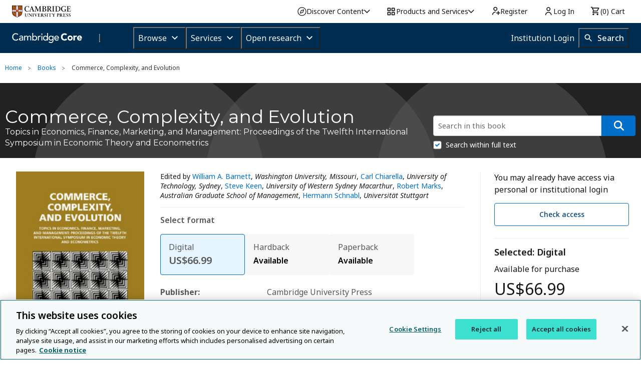

--- FILE ---
content_type: application/javascript; charset=UTF-8
request_url: https://www.cambridge.org/core/cambridge-core/public/js/books/book.js?v=v7.584.1
body_size: -220
content:
/* global AOP */

(function ($) {
  AOP = AOP || {};

  function tabToggleFn($el) {
    // Set tab index to 0 for active tab on page load
    $el
    .find('.tab-title.active > [role="tab"]')
    .attr({
      'tabindex' : '0',
      'aria-selected' : true
    });

    $el.on('keydown.fndtn.tab', '[data-tab]', AOP.toggleArrowKeysOnTabs);

    $el.on('click', '[role="tab"]', function(e) {
      AOP.toggleTabIndex($(e.target));
    });
  };

  $(document).on('ready', function() {
    tabToggleFn($(this));

    // Set primary button to blue
    $('.book-layout > .button-group')
      .find('.button:visible')
      .first()
      .removeClass('transparent')
      .addClass('blue');
  });

}(jQuery, AOP));


--- FILE ---
content_type: image/svg+xml
request_url: https://www.cambridge.org/core/cambridge-core/public/images/cart.svg
body_size: -214
content:
<svg xmlns="http://www.w3.org/2000/svg" viewBox="0 0 15 11"><path fill="#696969" d="M13.1 1.9c-.3-.1-.6.1-.7.4l-1 3.6H5.2l-1-4.4c-.1-.2-.3-.4-.5-.4L2.1 1c-.3 0-.6.2-.6.5s.2.6.5.6l1.1.1 1 4.4c.1.3.3.5.6.5h7c.3 0 .5-.2.6-.4l1.1-4.1c.2-.3 0-.6-.3-.7zm-8 5.8c-.6 0-1.1.5-1.1 1.2 0 .6.5 1.1 1.1 1.1.6 0 1.1-.5 1.1-1.1 0-.7-.5-1.2-1.1-1.2zm6.2 0c-.6 0-1.1.5-1.1 1.1 0 .6.5 1.1 1.1 1.1.6 0 1.1-.5 1.1-1.1 0-.6-.5-1.1-1.1-1.1z"/></svg>

--- FILE ---
content_type: application/javascript; charset=UTF-8
request_url: https://www.cambridge.org/core/cambridge-core/public/js/bookmark.js?v=v7.584.1
body_size: 1358
content:
/* global createAlertBox */

var AOP = AOP || {};

AOP.bookmarks = {};

(function ($) {

  var DATA_ATTR_NAME_PROD_ID = 'data-prod-id';
  var DATA_ATTR_NAME_PROD_TYPE = 'data-prod-type';
  var SERVICE_PREFIX = AOP.baseUrl + '/services/aop-cambridge-core/bookmark';

  var $bookmarksButton = $('.send-to-my-bookmarks');
  var $bookmarkSingleButton = $('[data-bookmark]');

  var ProductTypeFriendlyNameMap = {
    ELEMENT: 'element',
    BOOK: 'book',
    BOOK_PART: 'chapter',
    JOURNAL: 'journal',
    JOURNAL_VOLUME: 'volume',
    JOURNAL_ISSUE: 'issue',
    JOURNAL_ARTICLE: 'article',
    PUBLISHER_SERIES_COLLECTION: 'collection',
    COLLECTION_COLLECTION: 'collection'
  };

  function _getBookmarksCounts(bookmarkCollection) {
    var bookmarks;
    var bookmarkCount = 0;
    for (var bookmarkType in bookmarkCollection) {
      if (bookmarkCollection.hasOwnProperty(bookmarkType)) {
        bookmarks = bookmarkCollection[bookmarkType];
        bookmarkCount += bookmarks.length;
      }
    }
    return bookmarkCount;
  }

  function _isLoggedIn() {
    return $('meta[data-logged-in]').length >= 1;
  }

  function _getAttributeFilter(attributeName) {
    return function () {
      return $(this).get(0).hasAttribute(attributeName);
    };
  }

  function _getItemInputs() {
    return $('input[type="checkbox"]')
      .filter(_getAttributeFilter(DATA_ATTR_NAME_PROD_ID))
      .filter(_getAttributeFilter(DATA_ATTR_NAME_PROD_TYPE));
  }

  function _getSelectedItemInputs() {
    return _getItemInputs().filter(':checked');
  }

  function _getCurrentPath() {
    return window.location.pathname + window.location.search;
  }

  function _buildBookmarkCollection($itemNodes) {
    var bookmarkCollection = {};
    $itemNodes.each(function () {
      var $item = $(this);
      var itemType = ProductTypeFriendlyNameMap[($item.attr(DATA_ATTR_NAME_PROD_TYPE) || '').toUpperCase()];
      var itemProductId = $item.attr(DATA_ATTR_NAME_PROD_ID);

      bookmarkCollection[itemType] = bookmarkCollection[itemType] || [];
      bookmarkCollection[itemType].push({ productId: itemProductId });
    });
    return bookmarkCollection;
  }

  /**
   * If the bookmark save was successful, hide the add button and replace it with the "already added" button state.
   * We use the buttonProductId to find the correct set of buttons to toggle. On some pages, like collections, there
   * are two bookmarks buttons, one each for collection and sub collection. Need to make sure we target the right one.
   * @param savedResponse
   * @param buttonProductId
   * @private
   */
  function _toggleButtonState(savedResponse, buttonProductId) {
    if (savedResponse && buttonProductId) {
      var selector = '[data-prod-id=' + buttonProductId + ']';
      $(selector + '.not-bookmarked').hide();
      $(selector + '.is-bookmarked').show();
    }
  }

  function _saveSelectedBookmarks(bookmarkCollection, opts) {

    opts = opts || {};

    var service = SERVICE_PREFIX + '/save';
    var serviceSaveForLogin = SERVICE_PREFIX + '/save-for-login';

    var $loginModal = $('#login-modal');

    if (!_getBookmarksCounts(bookmarkCollection)) {
      createAlertBox(
        null, $('#ajaxMessages'), 'error',
        'No content selected. Please select the content you would like to bookmark.'
      );
    } else {
      if (_isLoggedIn()) {
        $.post(service, {
          bookmarks: JSON.stringify(bookmarkCollection),
          _csrf: $('input[name="_csrf"]').val()
        }).done(function (resp) {

          createAlertBox(null,
            $('#ajaxMessages'),
            resp.success ? 'info' : 'error',
            resp.data ? resp.data.message : (resp.error ? resp.error.code + ': ' + resp.error.message : '')
          );
          _toggleButtonState(resp.success, opts.buttonProductId);
        });
      } else {
        // Temporarily store the selected bookmarks so we can save them when the user logs in
        $.post(serviceSaveForLogin, {
          bookmarks: JSON.stringify(bookmarkCollection),
          sourceId: window.location.pathname,
          redirectUrl: _getCurrentPath(),
          _csrf: $('input[name="_csrf"]').val()
        }, function (result) {
          if (result.success) {
            // Set correct text on reusable login modal and reveal it
            $loginModal.find('.message')
              .text('You need to be logged in to your Cambridge Core account in order to bookmark content.');
            $('.qtip').hide();
            $loginModal.foundation('reveal', 'open');
          } else {
            createAlertBox(null, $('#ajaxMessages'), 'alert', 'Error saving bookmarks');
          }
        });
      }
    }
  }

  function _selectProducts(bookmarkCollection) {
    var selectCheckboxes = function (element) {
      $('input[data-prod-id=' + element.productId + ']').prop('checked', true);
    };
    if (_getBookmarksCounts(bookmarkCollection)) {
      for (var bookmarkType in bookmarkCollection) {
        if (bookmarkCollection.hasOwnProperty(bookmarkType)) {
          var productList = bookmarkCollection[bookmarkType];
          if (Array.isArray(productList)) {
            productList.forEach(selectCheckboxes);
          }
        }
      }
    }
  }

  AOP.bookmarks.saveBookmarks = function (bookmarkCollection, opts) {
    opts = opts || {};
    // Mark checkboxes as selected, from list of supplied products.
    // This would only be used after a user has logged in with a list of requested bookmarks to save.
    if (opts.selectProducts) {
      _selectProducts(bookmarkCollection);
    }
    // Save bookmarks
    _saveSelectedBookmarks(bookmarkCollection, opts);
  };

  AOP.bookmarks.saveMultiple = function () {
    var selectedInputs = _getSelectedItemInputs();
    var bookmarkCollection = _buildBookmarkCollection(selectedInputs);
    AOP.bookmarks.saveBookmarks(bookmarkCollection);
  };

  AOP.bookmarks.saveSingle = function (el) {
    el = !el ? $('[data-bookmark]').first() : el;
    var bookmarkCollection = _buildBookmarkCollection(el);
    AOP.bookmarks.saveBookmarks(bookmarkCollection, {buttonProductId: el.data('prodId')});
  };

  $(function () {

    $bookmarksButton.on('click', function (evt) {
      evt.preventDefault();
      AOP.bookmarks.saveMultiple();
    });

    $bookmarkSingleButton.on('click', function (evt) {
      evt.preventDefault();
      AOP.bookmarks.saveSingle($(this));
    });

  });

} (jQuery));


--- FILE ---
content_type: image/svg+xml
request_url: https://www.cambridge.org/core/cambridge-core/public/images/dropdown_arrow_black.svg
body_size: -480
content:
<svg width="10" height="7" viewBox="0 0 10 7" xmlns="http://www.w3.org/2000/svg"><title>dropdown_arrow_black</title><path d="M10 2c0-.3-.1-.5-.3-.8-.4-.4-1.1-.4-1.5 0L5 4.4 1.9 1.3C1.5.9.8.9.4 1.3 0 1.7 0 2.4.4 2.8l3.9 3.9c.2.2.5.3.8.3.3 0 .6-.1.8-.3l3.9-3.9c.1-.2.2-.5.2-.8z" fill="#424241" fill-rule="evenodd"/></svg>

--- FILE ---
content_type: application/javascript; charset=UTF-8
request_url: https://www.cambridge.org/core/cambridge-core/public/js/metrics-client-loader.js?v=v7.584.1
body_size: 3079
content:
/* global google */
var AOP = AOP || {};

AOP.metrics = {

  $metricsTabContent: null,
  $metricsLoader: null,
  $metricsContentArea: null,
  $metricsTabButton: null,
  $metricsChartWrapper: null,
  $metricsChartEmpty: null,
  $metricsSummaryWrapper: null,

  chartsToRender: [],
  chartCount: 0,
  metricsLoaded: false,

  lookup: {
    service: AOP.baseUrl + '/services/aop-cambridge-core/metrics/',
    productId: null
  },


  init: function () {

    var _self = this;

    _self.limitSingleChartWidth = true;
    _self.$metricsTabContent = $('#metrics');
    _self.$metricsLoader = this.$metricsTabContent.find('.loader');
    _self.$metricsTabContentArea = this.$metricsTabContent.find('.reading-width');
    _self.$metricsTabButton = $('.tab-title a[href="#metrics"]');
    _self.$metricsChartWrapper = $('#metricsChartWrapper');
    _self.$metricsChartEmpty = $('#metricsChartEmpty');
    _self.$metricsSummaryWrapper = $('#metricsSummaryWrapper');
    _self.lookup.productId = this.$metricsTabContent.attr('data-product-id');

    _self.$metricsTabButton.on('click', function () {
      // google charts cannot render a graph correctly unless the element is visible in the DOM.
      // delayed loading of data now removes the need for setting a timeout
      if ( !_self.metricsLoaded) {
        _self.lookupData();
      }
    });
    if (_self.$metricsTabContent.is(':visible')) {
      _self.lookupData();
    }
  },


  /**
   * Retrieve data from metrics service endpoint
   */
  lookupData: function () {
    var _self = this;
    var width = this.getTargetChartWidth();
    var _query = '?_csrf=' + $('input[name="_csrf"]').val();
    var serviceURL = this.lookup.service + this.lookup.productId + _query;

    _self.showLoader(width);

    $.get(serviceURL).done(function (resp) {
      if (!resp.success) {
        _self.handleSadPath(resp.error);
      } else {
        _self.chartsToRender = AOP.metrics.buildDataStructures(resp);
        _self.countChartsToRender();
        _self.renderCharts();
        _self.createHtmlTableContent(resp);
        _self.metricsLoaded = true;
      }
    });
  },


  /**
   * Create an accessible table from the metrics data
   * @param data
   * @param columnHeadings
   * @param columnDataKeys
   * @param tableCaption
   * @returns {Mixed|jQuery|jQuery|HTMLElement}
   */
  createAccessibleTableFromData: function (data, columnHeadings, columnDataKeys, tableCaption) {
    // Set table structure
    var $tableWrapper = $('<div class="metrics-table-wrapper">');
    var $buttonGroup = $('<div style="height: 35px;clear:both;margin-bottom:30px">');
    var showMessage = 'View data table for the ' + tableCaption + ' chart';
    var hideMessage = 'Hide data table for the ' + tableCaption + ' chart';
    $buttonGroup.append('<a href="#" data-hide-message="' + hideMessage + '" data-show-message="' + showMessage + '" class="button radius toggle-table" aria-label="' + showMessage + '">View data table for this chart</a>');
    $tableWrapper.append($buttonGroup);
    $tableWrapper.append('<table class="margin-top" style="display: none"><caption>' + tableCaption + '</caption><thead><tr></tr></thead><tbody></tbody></table>');
    // Get header row
    var $theadRow = $tableWrapper.find('thead tr');
    // Get table body
    var $tbody = $tableWrapper.find('tbody');
    // Create columns
    columnHeadings.forEach(function (heading) {
      $theadRow.append('<th scope="col">' + heading + '</th>');
    });
    // Get month key names
    var allMonths = Object.keys(data);
    // Iterate over each month and grab the data values
    allMonths.forEach(function (monthKey) {
      var monthData = data[monthKey];
      // Default to month name in first column
      var columnData = [
        monthKey
      ];
      // Add in all data columns
      $.each(columnDataKeys, function (index, key) {
        columnData.push(monthData[key]);
      });

      // Build new row
      var $newRow = $('<TR>');

      $.each(columnData, function (index, data) {
        // Set accessibility scope on the first table header
        if (index === 0) {
          $newRow.append('<th scope="row">' + data + '</th>');
        } else {
          $newRow.append('<td>' + data + '</td>');
        }
      });

      // Append new row
      $tbody.append($newRow);
    });

    return $tableWrapper;

  },

  /**
   * Render data out to HTML tables
   * @param rawData
   */
  createHtmlTableContent: function (rawData) {

    var columnHeadings = {
      abstractViews: [
        'Month/Year',
        'Abstract views',
        'Accumulated views',
      ],
      fullTextViews: [
        'Month/Year',
        'HTML Views',
        'PDF Views',
        'Total Views',
        'HTML Accumulated Views',
        'PDF Accumulated Views',
        'Total Accumulated Views',
      ]
    };

    var columnDataKeys = {
      abstractViews: [
        'views',
        'viewsAccumulated',
      ],
      fullTextViews: [
        'html',
        'pdf',
        'total',
        'htmlAccumulated',
        'pdfAccumulated',
        'totalAccumulated'
      ]
    };

    if (rawData && rawData.data) {
      if (rawData.data.fullTextViews) {
        $('#metricsFullTextWrapper').append(
          this.createAccessibleTableFromData(
            rawData.data.fullTextViews.data.allMonths,
            columnHeadings.fullTextViews,
            columnDataKeys.fullTextViews,
            'Full text views'
          )
        );
      }
      if (rawData.data.abstractViews) {
        $('#metricsAbstractWrapper').append(
          this.createAccessibleTableFromData(
            rawData.data.abstractViews.data.allMonths,
            columnHeadings.abstractViews,
            columnDataKeys.abstractViews,
            'Abstract views'
          )
        );
      }
    }

    $('.metrics-table-wrapper').on('click', 'a', function (e) {
      e.preventDefault();
      var $wrapper = $(this).closest('.metrics-table-wrapper');
      // Show/hide table
      var $table = $wrapper.find('table');
      $table.toggle();
      // Toggle button text and aria-label
      var $toggleTable = $wrapper.find('.toggle-table');
      var hideMessage = $toggleTable.data('hideMessage');
      var showMessage = $toggleTable.data('showMessage');
      var buttonText = $toggleTable.text();
      $toggleTable
        .attr('aria-label', $table.is(':visible') ? hideMessage : showMessage)
        .text($table.is(':visible') ? buttonText.replace('View', 'Hide') : buttonText.replace('Hide', 'View'));
    });

  },


  /**
   * Build data into usable chart format
   */
  buildDataStructures: function(rawData) {

    var rawFullText = {};
    var rawAbstract = {};

    if (rawData && rawData.data) {
      rawFullText = rawData.data.fullTextViews || {};
      rawAbstract = rawData.data.abstractViews || {};
    } else {
      this.handleSadPath();
      return [];
    }

    var rawFullTextData = rawFullText.data && rawFullText.data.allMonths || {};
    var rawAbstractData = rawAbstract.data && rawAbstract.data.allMonths || {};

    var fullTextHtmlTotal = rawFullText.viewTotal && rawFullText.viewTotal.html + 0 || 0;
    var fullTextPDFTotal = rawFullText.viewTotal && rawFullText.viewTotal.pdf + 0 || 0;


    var opts = {
      fullTextChartData: [],
      abstractChartData: [],
      fullTextTotal: parseInt(fullTextHtmlTotal) + parseInt(fullTextPDFTotal),
      abstractViewTotal: rawAbstract.viewTotal + 0
    };

    if (opts.fullTextTotal > 0 && rawFullTextData) {
      $('#fullTextViewsHTML').html(fullTextHtmlTotal);
      $('#fullTextViewsPDF').html(fullTextPDFTotal);

      for ( var month in rawFullTextData ) {
        opts.fullTextChartData.push([
          {v:month},
          rawFullTextData[month].totalAccumulated
        ]);
      }
    } else {
      $('#metricsFullTextWrapper').css('display', 'none');
    }

    if (opts.abstractViewTotal > 0 && rawAbstractData) {
      $('#abstractViewTotal').html(opts.abstractViewTotal);

      for ( var month in rawAbstractData ) {
        opts.abstractChartData.push([
          {v:month},
          rawAbstractData[month].viewsAccumulated
        ]);
      }
    } else {
      $('#metricsAbstractWrapper').css('display', 'none');
    }

    if (fullTextHtmlTotal === 0 && opts.abstractViewTotal === 0) {
      this.handleSadPath();
      return [];
    }

    this.upDateSummaryText(rawData);

    return this.createChartsToRender(opts);
  },

  handleSadPath: function (error) {
    if (error && error.code && error.code === 'ERR_000103') {
      this.$metricsChartEmpty.find('p').text('We have removed this usage display while we make improvements to the system and will reinstate it as soon as possible. Please accept our apologies for any inconvenience caused.');
    }
    this.$metricsChartWrapper.hide();
    this.$metricsChartEmpty.show();
    this.hideLoader();
  },

  upDateSummaryText: function (rawData){
    var dateRange = rawData.data && rawData.data.capturedDateRangeDescription || undefined;

    if (dateRange) {

      var $defaultSummaryElement = $('#defaultMetricSummary');
      var $multiLingSummaryElement = $('#multiLingualMetricSummary');

      if ($defaultSummaryElement.length) {
        var defaultSummaryText = $defaultSummaryElement.html();
        $defaultSummaryElement.html(defaultSummaryText.replace('#date#', dateRange));
      }

      if ($multiLingSummaryElement.length) {
        var multiLingDateRange = AOP.translateDateString(dateRange);
        var multiLingSummaryText = $multiLingSummaryElement.html();
        $multiLingSummaryElement.html(multiLingSummaryText.replace('&lt;date&gt;', multiLingDateRange));
      }
    } else {
      this.$metricsSummaryWrapper.hide();
    }
  },


  /**
   * Build chart properties
   */
  createChartsToRender: function(opts) {

    var hAxisLabel = this.$metricsChartWrapper.attr('data-charts-label-hAxis');
    var vAxisLabel = this.$metricsChartWrapper.attr('data-charts-label-vAxis');

    return [
      {
        containerId: 'article-months-chart-fulltext-views',
        chartType: 'LineChart',
        data: opts.fullTextChartData,
        total: opts.fullTextTotal,
        columns: [
          ['string', 'Month'],
          ['number', 'Full text views']
        ],
        chartOptions: {
          hAxis: {
            title: hAxisLabel,
            gridlines: {color: '#949494'}
          },
          vAxis: {
            title: vAxisLabel,
            format: 0,
            gridlines: {color: '#949494'}
          },
          legend: 'none',
          lineWidth: 3,
          pointSize: 5
        }
      },
      {
        containerId: 'article-months-chart-abstract-views',
        data: opts.abstractChartData,
        total: opts.abstractViewTotal,
        chartType: 'LineChart',
        columns: [
          ['string', 'Month'],
          ['number', 'Abstract views']
        ],
        chartOptions: {
          hAxis: {
            title: hAxisLabel,
            gridlines: {color: '#949494'}
          },
          vAxis: {
            title: vAxisLabel,
            format: 0,
            gridlines: {color: '#949494'}
          },
          legend: 'none',
          lineWidth: 3,
          pointSize: 5
        }
      }
    ]
  },


  /**
   * Count how many valid charts have been passed in
   */
  countChartsToRender: function () {
    var _self = this;
    $.each(_self.chartsToRender, function (index, chart) {
      if (chart.data && chart.data.length > 0) {
        _self.chartCount++;
      }
    });
  },


  /**
   * Set loader size and display
   */
  showLoader: function (screenWidth) {
    if (screenWidth < 200) {
      screenWidth = 200
    }
    this.$metricsLoader
      .css({width: screenWidth, height: Math.ceil(screenWidth / 2)})
      .find('>div').fadeIn();
  },


  /**
   * Hide the loader
   */
  hideLoader: function () {
    this.$metricsLoader.hide();
  },


  /**
   * Get the width the area to render the chart into
   * @returns {*|jQuery}
   */
  getTargetChartWidth: function () {
    // Get current chart container width
    var chartWidth = this.$metricsTabContentArea.width() || 300;

    // If we only have the single chart AND we are dealing with screen size larger than a standard table, reduce
    // the width the the graph to improve screen visuals.
    if (this.limitSingleChartWidth && this.chartCount === 1 && window.innerWidth > 1024) {
      chartWidth = chartWidth * 0.7;
    }
    return chartWidth;
  },


  /**
   * Render a single chart
   * @param opts
   */
  renderSingleChart: function (opts) {
    var _self = this;
    if (opts.data && opts.data.length > 0) {
      var chart = AOP.charts.initChart(opts);
      chart.draw();
      // If the user has re-sized the page while the tab has not been visible,
      // need re-render the charts so they fit correctly on the page.
      $(window).resize(function () {
        var chartWidth = _self.getTargetChartWidth();
        chart.draw({width: chartWidth});
      });
    }
  },


  /**
   * Render all the supplied charts
   */
  renderCharts: function () {
    if (this.chartsToRender.length) {
      var _self = this;
      var width = _self.getTargetChartWidth();
      AOP.charts.load({packages: ['corechart', 'bar']}, function () {
        _self.hideLoader();
        _self.chartsToRender.forEach(function (chart) {
          chart.width = width;
          _self.renderSingleChart(chart);
        });
      });
    }
  }
};

$(document).ready(AOP.metrics.init());


--- FILE ---
content_type: image/svg+xml
request_url: https://www.cambridge.org/core/cambridge-core/public/images/btn_ecom_cite.svg
body_size: -426
content:
<svg width="16" height="16" viewBox="0 0 16 16" fill="currentColor" xmlns="http://www.w3.org/2000/svg" >
  <path d="M5.12063 1.59998C2.65062 1.59998 0.640625 3.60998 0.640625 6.07998V13.12H7.04062V6.71998H3.52062V6.07998C3.52062 4.84498 4.23813 3.83998 5.12063 3.83998H5.44062V1.59998H5.12063ZM13.4406 1.59998C10.9706 1.59998 8.96062 3.60998 8.96062 6.07998V13.12H15.3606V6.71998H11.8406V6.07998C11.8406 4.84498 12.5581 3.83998 13.4406 3.83998H13.7606V1.59998H13.4406Z" fill="#00437A"/>
</svg>


--- FILE ---
content_type: application/javascript; charset=UTF-8
request_url: https://www.cambridge.org/cdn-cgi/challenge-platform/h/b/scripts/jsd/13c98df4ef2d/main.js?
body_size: 4516
content:
window._cf_chl_opt={VnHPF6:'b'};~function(G4,b,X,o,x,V,Z,S){G4=C,function(D,A,GT,G3,f,y){for(GT={D:464,A:501,f:504,y:483,j:459,F:486,U:521,s:546,M:549,m:498},G3=C,f=D();!![];)try{if(y=parseInt(G3(GT.D))/1*(-parseInt(G3(GT.A))/2)+parseInt(G3(GT.f))/3*(-parseInt(G3(GT.y))/4)+parseInt(G3(GT.j))/5+parseInt(G3(GT.F))/6+-parseInt(G3(GT.U))/7+parseInt(G3(GT.s))/8*(-parseInt(G3(GT.M))/9)+parseInt(G3(GT.m))/10,y===A)break;else f.push(f.shift())}catch(j){f.push(f.shift())}}(G,924230),b=this||self,X=b[G4(455)],o=function(GO,GK,GH,Gz,Gg,G5,A,f,y){return GO={D:468,A:494},GK={D:450,A:450,f:548,y:450,j:550,F:545,U:545},GH={D:491},Gz={D:538},Gg={D:491,A:545,f:543,y:452,j:448,F:543,U:448,s:543,M:448,m:538,J:548,h:538,a:538,R:548,k:450,B:548,n:543,P:452,Q:548,l:538,c:548,L:538,N:548,E:548,i:548,e:550},G5=G4,A=String[G5(GO.D)],f={'h':function(j,Gv){return Gv={D:467,A:545},j==null?'':f.g(j,6,function(F,G6){return G6=C,G6(Gv.D)[G6(Gv.A)](F)})},'g':function(j,F,U,G7,s,M,J,R,B,P,Q,L,N,E,i,G0,G1,G2){if(G7=G5,null==j)return'';for(M={},J={},R='',B=2,P=3,Q=2,L=[],N=0,E=0,i=0;i<j[G7(Gg.D)];i+=1)if(G0=j[G7(Gg.A)](i),Object[G7(Gg.f)][G7(Gg.y)][G7(Gg.j)](M,G0)||(M[G0]=P++,J[G0]=!0),G1=R+G0,Object[G7(Gg.F)][G7(Gg.y)][G7(Gg.U)](M,G1))R=G1;else{if(Object[G7(Gg.s)][G7(Gg.y)][G7(Gg.M)](J,R)){if(256>R[G7(Gg.m)](0)){for(s=0;s<Q;N<<=1,E==F-1?(E=0,L[G7(Gg.J)](U(N)),N=0):E++,s++);for(G2=R[G7(Gg.h)](0),s=0;8>s;N=G2&1.47|N<<1,F-1==E?(E=0,L[G7(Gg.J)](U(N)),N=0):E++,G2>>=1,s++);}else{for(G2=1,s=0;s<Q;N=N<<1|G2,F-1==E?(E=0,L[G7(Gg.J)](U(N)),N=0):E++,G2=0,s++);for(G2=R[G7(Gg.a)](0),s=0;16>s;N=1&G2|N<<1,F-1==E?(E=0,L[G7(Gg.R)](U(N)),N=0):E++,G2>>=1,s++);}B--,0==B&&(B=Math[G7(Gg.k)](2,Q),Q++),delete J[R]}else for(G2=M[R],s=0;s<Q;N=N<<1.63|G2&1,F-1==E?(E=0,L[G7(Gg.B)](U(N)),N=0):E++,G2>>=1,s++);R=(B--,B==0&&(B=Math[G7(Gg.k)](2,Q),Q++),M[G1]=P++,String(G0))}if(''!==R){if(Object[G7(Gg.n)][G7(Gg.P)][G7(Gg.M)](J,R)){if(256>R[G7(Gg.m)](0)){for(s=0;s<Q;N<<=1,F-1==E?(E=0,L[G7(Gg.Q)](U(N)),N=0):E++,s++);for(G2=R[G7(Gg.l)](0),s=0;8>s;N=G2&1.03|N<<1.66,F-1==E?(E=0,L[G7(Gg.c)](U(N)),N=0):E++,G2>>=1,s++);}else{for(G2=1,s=0;s<Q;N=G2|N<<1.88,E==F-1?(E=0,L[G7(Gg.Q)](U(N)),N=0):E++,G2=0,s++);for(G2=R[G7(Gg.L)](0),s=0;16>s;N=1&G2|N<<1,F-1==E?(E=0,L[G7(Gg.N)](U(N)),N=0):E++,G2>>=1,s++);}B--,B==0&&(B=Math[G7(Gg.k)](2,Q),Q++),delete J[R]}else for(G2=M[R],s=0;s<Q;N=1.54&G2|N<<1,E==F-1?(E=0,L[G7(Gg.Q)](U(N)),N=0):E++,G2>>=1,s++);B--,0==B&&Q++}for(G2=2,s=0;s<Q;N=1.74&G2|N<<1.79,E==F-1?(E=0,L[G7(Gg.E)](U(N)),N=0):E++,G2>>=1,s++);for(;;)if(N<<=1,E==F-1){L[G7(Gg.i)](U(N));break}else E++;return L[G7(Gg.e)]('')},'j':function(j,G8){return G8=G5,null==j?'':''==j?null:f.i(j[G8(GH.D)],32768,function(F,G9){return G9=G8,j[G9(Gz.D)](F)})},'i':function(j,F,U,GG,s,M,J,R,B,P,Q,L,N,E,i,G0,G2,G1){for(GG=G5,s=[],M=4,J=4,R=3,B=[],L=U(0),N=F,E=1,P=0;3>P;s[P]=P,P+=1);for(i=0,G0=Math[GG(GK.D)](2,2),Q=1;Q!=G0;G1=L&N,N>>=1,N==0&&(N=F,L=U(E++)),i|=Q*(0<G1?1:0),Q<<=1);switch(i){case 0:for(i=0,G0=Math[GG(GK.A)](2,8),Q=1;Q!=G0;G1=N&L,N>>=1,0==N&&(N=F,L=U(E++)),i|=(0<G1?1:0)*Q,Q<<=1);G2=A(i);break;case 1:for(i=0,G0=Math[GG(GK.D)](2,16),Q=1;G0!=Q;G1=N&L,N>>=1,0==N&&(N=F,L=U(E++)),i|=Q*(0<G1?1:0),Q<<=1);G2=A(i);break;case 2:return''}for(P=s[3]=G2,B[GG(GK.f)](G2);;){if(E>j)return'';for(i=0,G0=Math[GG(GK.A)](2,R),Q=1;G0!=Q;G1=L&N,N>>=1,0==N&&(N=F,L=U(E++)),i|=Q*(0<G1?1:0),Q<<=1);switch(G2=i){case 0:for(i=0,G0=Math[GG(GK.y)](2,8),Q=1;G0!=Q;G1=L&N,N>>=1,0==N&&(N=F,L=U(E++)),i|=(0<G1?1:0)*Q,Q<<=1);s[J++]=A(i),G2=J-1,M--;break;case 1:for(i=0,G0=Math[GG(GK.D)](2,16),Q=1;G0!=Q;G1=L&N,N>>=1,0==N&&(N=F,L=U(E++)),i|=(0<G1?1:0)*Q,Q<<=1);s[J++]=A(i),G2=J-1,M--;break;case 2:return B[GG(GK.j)]('')}if(0==M&&(M=Math[GG(GK.A)](2,R),R++),s[G2])G2=s[G2];else if(G2===J)G2=P+P[GG(GK.F)](0);else return null;B[GG(GK.f)](G2),s[J++]=P+G2[GG(GK.U)](0),M--,P=G2,M==0&&(M=Math[GG(GK.A)](2,R),R++)}}},y={},y[G5(GO.A)]=f.h,y}(),x={},x[G4(518)]='o',x[G4(529)]='s',x[G4(533)]='u',x[G4(532)]='z',x[G4(474)]='n',x[G4(503)]='I',x[G4(539)]='b',V=x,b[G4(506)]=function(D,A,y,j,Gm,GM,Gs,GA,U,s,M,J,h,R){if(Gm={D:457,A:520,f:551,y:457,j:536,F:502,U:485,s:536,M:505,m:527,J:491,h:540,a:522},GM={D:528,A:491,f:512},Gs={D:543,A:452,f:448,y:548},GA=G4,A===null||void 0===A)return j;for(U=I(A),D[GA(Gm.D)][GA(Gm.A)]&&(U=U[GA(Gm.f)](D[GA(Gm.y)][GA(Gm.A)](A))),U=D[GA(Gm.j)][GA(Gm.F)]&&D[GA(Gm.U)]?D[GA(Gm.s)][GA(Gm.F)](new D[(GA(Gm.U))](U)):function(B,Gq,P){for(Gq=GA,B[Gq(GM.D)](),P=0;P<B[Gq(GM.A)];B[P]===B[P+1]?B[Gq(GM.f)](P+1,1):P+=1);return B}(U),s='nAsAaAb'.split('A'),s=s[GA(Gm.M)][GA(Gm.m)](s),M=0;M<U[GA(Gm.J)];J=U[M],h=Y(D,A,J),s(h)?(R=h==='s'&&!D[GA(Gm.h)](A[J]),GA(Gm.a)===y+J?F(y+J,h):R||F(y+J,A[J])):F(y+J,h),M++);return j;function F(B,P,Gd){Gd=C,Object[Gd(Gs.D)][Gd(Gs.A)][Gd(Gs.f)](j,P)||(j[P]=[]),j[P][Gd(Gs.y)](B)}},Z=G4(475)[G4(508)](';'),S=Z[G4(505)][G4(527)](Z),b[G4(552)]=function(D,A,Gh,Gf,y,j,F,U){for(Gh={D:497,A:491,f:447,y:548,j:509},Gf=G4,y=Object[Gf(Gh.D)](A),j=0;j<y[Gf(Gh.A)];j++)if(F=y[j],F==='f'&&(F='N'),D[F]){for(U=0;U<A[y[j]][Gf(Gh.A)];-1===D[F][Gf(Gh.f)](A[y[j]][U])&&(S(A[y[j]][U])||D[F][Gf(Gh.y)]('o.'+A[y[j]][U])),U++);}else D[F]=A[y[j]][Gf(Gh.j)](function(s){return'o.'+s})},K();function C(w,D,d){return d=G(),C=function(A,q,f){return A=A-440,f=d[A],f},C(w,D)}function G(C0){return C0='iframe,http-code:,open,_cf_chl_opt,indexOf,call,contentWindow,pow,/b/ov1/0.5390895151624707:1764364980:N1e0egonp7YQzPypek340lEucdhEcGt1lV8jVqvLwus/,hasOwnProperty,/jsd/oneshot/13c98df4ef2d/0.5390895151624707:1764364980:N1e0egonp7YQzPypek340lEucdhEcGt1lV8jVqvLwus/,toString,document,addEventListener,Object,stringify,7900005gptdjw,body,/invisible/jsd,getPrototypeOf,function,230063avanqR,appendChild,xhr-error,JLQbHrGB2hI6c0X+Cs5YU$i1pfMq8w7DoWleakyzTuFVvtR3NZ49dKSnOxPjmA-Eg,fromCharCode,random,timeout,api,Function,floor,number,_cf_chl_opt;WVJdi2;tGfE6;eHFr4;rZpcH7;DMab5;uBWD2;TZOO6;NFIEc5;SBead5;rNss8;ssnu4;WlNXb1;QNPd6;BAnB4;Jxahl3;fLDZ5;fAvt5,sid,DOMContentLoaded,chlApiClientVersion,clientInformation,onload,display: none,NUDr6,28vcVUGZ,ontimeout,Set,6881076rtXwfd,onerror,/cdn-cgi/challenge-platform/h/,loading,VnHPF6,length,tabIndex,event,PWgQgOZbioF,error,__CF$cv$params,keys,5724330tJkMfa,chlApiSitekey,isArray,8zuGsBS,from,bigint,170679gnEutc,includes,BAnB4,source,split,map,cloudflare-invisible,wfJU3,splice,createElement,contentDocument,XMLHttpRequest,chlApiUrl,readyState,object,detail,getOwnPropertyNames,1630181vFqQMg,d.cookie,mAxV0,navigator,send,onreadystatechange,bind,sort,string,[native code],errorInfoObject,symbol,undefined,chctx,chlApiRumWidgetAgeMs,Array,jsd,charCodeAt,boolean,isNaN,success,parent,prototype,status,charAt,64leWPOO,postMessage,push,926622xMxYWV,join,concat,Jxahl3,BHcSU3,POST,error on cf_chl_props,style,now,msg,removeChild,catch'.split(','),G=function(){return C0},G()}function v(D,GR,Gt){return GR={D:469},Gt=G4,Math[Gt(GR.D)]()<D}function W(D,A,Gy,GC){return Gy={D:472,A:543,f:454,y:448,j:447,F:530},GC=G4,A instanceof D[GC(Gy.D)]&&0<D[GC(Gy.D)][GC(Gy.A)][GC(Gy.f)][GC(Gy.y)](A)[GC(Gy.j)](GC(Gy.F))}function g(Gk,GX,D,A,f,y){return Gk={D:496,A:473,f:557},GX=G4,D=b[GX(Gk.D)],A=3600,f=Math[GX(Gk.A)](+atob(D.t)),y=Math[GX(Gk.A)](Date[GX(Gk.f)]()/1e3),y-f>A?![]:!![]}function I(D,GU,GD,A){for(GU={D:551,A:497,f:462},GD=G4,A=[];null!==D;A=A[GD(GU.D)](Object[GD(GU.A)](D)),D=Object[GD(GU.f)](D));return A}function z(D,A,GQ,GP,Gn,GB,Go,f,y){GQ={D:496,A:515,f:445,y:554,j:488,F:446,U:490,s:453,M:471,m:470,J:484,h:480,a:487,R:525,k:494,B:458},GP={D:466},Gn={D:544,A:541,f:444},GB={D:470},Go=G4,f=b[Go(GQ.D)],y=new b[(Go(GQ.A))](),y[Go(GQ.f)](Go(GQ.y),Go(GQ.j)+b[Go(GQ.F)][Go(GQ.U)]+Go(GQ.s)+f.r),f[Go(GQ.M)]&&(y[Go(GQ.m)]=5e3,y[Go(GQ.J)]=function(Gx){Gx=Go,A(Gx(GB.D))}),y[Go(GQ.h)]=function(GV){GV=Go,y[GV(Gn.D)]>=200&&y[GV(Gn.D)]<300?A(GV(Gn.A)):A(GV(Gn.f)+y[GV(Gn.D)])},y[Go(GQ.a)]=function(Gp){Gp=Go,A(Gp(GP.D))},y[Go(GQ.R)](o[Go(GQ.k)](JSON[Go(GQ.B)](D)))}function O(f,y,Gr,GS,j,F,U){if(Gr={D:510,A:471,f:541,y:507,j:476,F:493,U:542,s:547,M:495,m:519,J:542,h:547},GS=G4,j=GS(Gr.D),!f[GS(Gr.A)])return;y===GS(Gr.f)?(F={},F[GS(Gr.y)]=j,F[GS(Gr.j)]=f.r,F[GS(Gr.F)]=GS(Gr.f),b[GS(Gr.U)][GS(Gr.s)](F,'*')):(U={},U[GS(Gr.y)]=j,U[GS(Gr.j)]=f.r,U[GS(Gr.F)]=GS(Gr.M),U[GS(Gr.m)]=y,b[GS(Gr.J)][GS(Gr.h)](U,'*'))}function K(Ge,Gi,GN,GY,D,A,f,y,j){if(Ge={D:496,A:471,f:517,y:489,j:456,F:456,U:477,s:526},Gi={D:517,A:489,f:526},GN={D:555},GY=G4,D=b[GY(Ge.D)],!D)return;if(!g())return;(A=![],f=D[GY(Ge.A)]===!![],y=function(GI,F){if(GI=GY,!A){if(A=!![],!g())return;F=T(),z(F.r,function(U){O(D,U)}),F.e&&H(GI(GN.D),F.e)}},X[GY(Ge.f)]!==GY(Ge.y))?y():b[GY(Ge.j)]?X[GY(Ge.F)](GY(Ge.U),y):(j=X[GY(Ge.s)]||function(){},X[GY(Ge.s)]=function(GZ){GZ=GY,j(),X[GZ(Gi.D)]!==GZ(Gi.A)&&(X[GZ(Gi.f)]=j,y())})}function T(Ga,Gb,f,y,j,F,U){Gb=(Ga={D:513,A:443,f:556,y:481,j:492,F:460,U:465,s:449,M:479,m:524,J:514,h:460,a:441},G4);try{return f=X[Gb(Ga.D)](Gb(Ga.A)),f[Gb(Ga.f)]=Gb(Ga.y),f[Gb(Ga.j)]='-1',X[Gb(Ga.F)][Gb(Ga.U)](f),y=f[Gb(Ga.s)],j={},j=BAnB4(y,y,'',j),j=BAnB4(y,y[Gb(Ga.M)]||y[Gb(Ga.m)],'n.',j),j=BAnB4(y,f[Gb(Ga.J)],'d.',j),X[Gb(Ga.h)][Gb(Ga.a)](f),F={},F.r=j,F.e=null,F}catch(s){return U={},U.r={},U.e=s,U}}function H(y,j,Gc,GW,F,U,s,M,m,J,h,a){if(Gc={D:440,A:495,f:496,y:488,j:446,F:490,U:451,s:461,M:515,m:445,J:554,h:470,a:484,R:499,k:511,B:516,n:482,P:535,Q:553,l:478,c:446,L:523,N:531,E:534,i:507,e:537,G0:525,G1:494},GW=G4,!v(.01))return![];U=(F={},F[GW(Gc.D)]=y,F[GW(Gc.A)]=j,F);try{s=b[GW(Gc.f)],M=GW(Gc.y)+b[GW(Gc.j)][GW(Gc.F)]+GW(Gc.U)+s.r+GW(Gc.s),m=new b[(GW(Gc.M))](),m[GW(Gc.m)](GW(Gc.J),M),m[GW(Gc.h)]=2500,m[GW(Gc.a)]=function(){},J={},J[GW(Gc.R)]=b[GW(Gc.j)][GW(Gc.k)],J[GW(Gc.B)]=b[GW(Gc.j)][GW(Gc.n)],J[GW(Gc.P)]=b[GW(Gc.j)][GW(Gc.Q)],J[GW(Gc.l)]=b[GW(Gc.c)][GW(Gc.L)],h=J,a={},a[GW(Gc.N)]=U,a[GW(Gc.E)]=h,a[GW(Gc.i)]=GW(Gc.e),m[GW(Gc.G0)](o[GW(Gc.G1)](a))}catch(R){}}function Y(D,A,y,GF,Gw,j){Gw=(GF={D:442,A:536,f:500,y:536,j:463},G4);try{return A[y][Gw(GF.D)](function(){}),'p'}catch(F){}try{if(null==A[y])return A[y]===void 0?'u':'x'}catch(U){return'i'}return D[Gw(GF.A)][Gw(GF.f)](A[y])?'a':A[y]===D[Gw(GF.y)]?'p5':!0===A[y]?'T':A[y]===!1?'F':(j=typeof A[y],Gw(GF.j)==j?W(D,A[y])?'N':'f':V[j]||'?')}}()

--- FILE ---
content_type: image/svg+xml
request_url: https://www.cambridge.org/core/cambridge-core/public/images/blue.svg
body_size: -90
content:
<svg xmlns="http://www.w3.org/2000/svg" width="152" height="18" viewBox="3.5 24.5 152 18"><path fill="#0072CF" d="M35.3 29.9l-4.4 4.3-2.2-2.3-1.5 1.5 2.3 2.2 1.3 1.5 1.5-1.5 4.5-4.2z"/><path fill="#696969" d="M89 42c-4.7 0-8.5-3.8-8.5-8.5S84.3 25 89 25s8.5 3.8 8.5 8.5S93.7 42 89 42zm0-16c-4.1 0-7.5 3.4-7.5 7.5S84.9 41 89 41s7.5-3.4 7.5-7.5S93.1 26 89 26z"/><path fill="#EAECED" d="M127 42c-4.7 0-8.5-3.8-8.5-8.5s3.8-8.5 8.5-8.5 8.5 3.8 8.5 8.5-3.8 8.5-8.5 8.5zm0-16c-4.1 0-7.5 3.4-7.5 7.5s3.4 7.5 7.5 7.5 7.5-3.4 7.5-7.5-3.4-7.5-7.5-7.5z"/><path fill="#696969" d="M108 42c-4.7 0-8.5-3.8-8.5-8.5s3.8-8.5 8.5-8.5 8.5 3.8 8.5 8.5-3.8 8.5-8.5 8.5zm0-16c-4.1 0-7.5 3.4-7.5 7.5s3.4 7.5 7.5 7.5 7.5-3.4 7.5-7.5-3.4-7.5-7.5-7.5z"/><circle fill-rule="evenodd" clip-rule="evenodd" fill="#0072CF" cx="108" cy="33.5" r="4"/><path fill="#EAECED" d="M146 42c-4.7 0-8.5-3.8-8.5-8.5s3.8-8.5 8.5-8.5 8.5 3.8 8.5 8.5-3.8 8.5-8.5 8.5zm0-16c-4.1 0-7.5 3.4-7.5 7.5s3.4 7.5 7.5 7.5 7.5-3.4 7.5-7.5-3.4-7.5-7.5-7.5z"/><circle fill-rule="evenodd" clip-rule="evenodd" fill="#EAECED" cx="146" cy="33.5" r="4"/><path fill="#696969" d="M18 42H8c-1.9 0-3.5-1.6-3.5-3.5v-10C4.5 26.6 6.1 25 8 25h10c1.9 0 3.5 1.6 3.5 3.5v10c0 1.9-1.6 3.5-3.5 3.5zM8 26c-1.4 0-2.5 1.1-2.5 2.5v10C5.5 39.9 6.6 41 8 41h10c1.4 0 2.5-1.1 2.5-2.5v-10c0-1.4-1.1-2.5-2.5-2.5H8zM37 42H27c-1.9 0-3.5-1.6-3.5-3.5v-10c0-1.9 1.6-3.5 3.5-3.5h10c1.9 0 3.5 1.6 3.5 3.5v10c0 1.9-1.6 3.5-3.5 3.5zM27 26c-1.4 0-2.5 1.1-2.5 2.5v10c0 1.4 1.1 2.5 2.5 2.5h10c1.4 0 2.5-1.1 2.5-2.5v-10c0-1.4-1.1-2.5-2.5-2.5H27z"/><path fill="#FFF" d="M73.3 29.9l-4.4 4.3-2.2-2.3-1.5 1.5 2.3 2.2 1.3 1.5 1.5-1.5 4.5-4.2z"/><path fill="#FFF" d="M75 42H65c-1.9 0-3.5-1.6-3.5-3.5v-10c0-1.9 1.6-3.5 3.5-3.5h10c1.9 0 3.5 1.6 3.5 3.5v10c0 1.9-1.6 3.5-3.5 3.5zM65 26c-1.4 0-2.5 1.1-2.5 2.5v10c0 1.4 1.1 2.5 2.5 2.5h10c1.4 0 2.5-1.1 2.5-2.5v-10c0-1.4-1.1-2.5-2.5-2.5H65z"/><path fill="none" d="M56 42H46c-1.9 0-3.5-1.6-3.5-3.5v-10c0-1.9 1.6-3.5 3.5-3.5h10c1.9 0 3.5 1.6 3.5 3.5v10c0 1.9-1.6 3.5-3.5 3.5zM46 26c-1.4 0-2.5 1.1-2.5 2.5v10c0 1.4 1.1 2.5 2.5 2.5h10c1.4 0 2.5-1.1 2.5-2.5v-10c0-1.4-1.1-2.5-2.5-2.5H46z"/></svg>

--- FILE ---
content_type: application/javascript; charset=UTF-8
request_url: https://www.cambridge.org/core/cambridge-core/public/js/charts.js?v=v7.584.1
body_size: 357
content:
/* global google */
var AOP = AOP || {};

const GOOGLE_CHARTS_VERSION = '45';
const SUPPORTED_CHART_TYPES = ['LineChart', 'ColumnChart'];
const DEFAULT_CHART_TYPE = 'LineChart';

AOP.charts = {
  checkValdChartType: function (chartType) {
    return SUPPORTED_CHART_TYPES.indexOf(chartType) === 1 ? chartType : DEFAULT_CHART_TYPE;
  },
  load: function (opts, callback) {
    opts.packages = opts.packages || ['corechart', 'bar', 'line'];
    google.charts.load(GOOGLE_CHARTS_VERSION, {packages: opts.packages});
    google.charts.setOnLoadCallback(function () {
      return callback();
    });
  },
  /**
   * If the Y axis numbers are too small, it can render oddly. In this case set the grid line count
   * to match the maximum Y Axis value, so there is an available grid line for each value. Otherwise, let
   * the charts api work out the optimal amount (-1)
   * @param yAxisMaxValue
   * @returns {number}
   */
  setVAxisGridLineCount: function (chartOptions, yAxisMaxValue) {
    const automaticGridlineComputeThreshold = 10;
    yAxisMaxValue = Number(yAxisMaxValue);
    chartOptions.vAxis.gridlines = {
      ...chartOptions.vAxis.gridlines,
      count: (yAxisMaxValue <= automaticGridlineComputeThreshold ? yAxisMaxValue + 1 : -1)
    };
  },

  /**
   * Initialise the chart and return method to draw chart
   * @param opts
   * @returns {*}
   */
  initChart: function (opts) {

    opts.chartType = this.checkValdChartType(opts.chartType);
    opts.width = opts.width || 600;
    opts.height = Math.ceil(opts.width / 2);
    opts.containerId = opts.containerId || false;
    opts.columns = opts.columns || false;
    opts.data = opts.data || false;
    opts.total = opts.total || false;
    opts.chartOptions = opts.chartOptions || false;

    if (!opts.containerId || !opts.columns || !opts.data || !opts.total) {
      return false;
    }
    var data = new google.visualization.DataTable();

    $.each(opts.columns, function (index, column) {
      data.addColumn(column[0], column[1]);
    });

    opts.chartOptions.width = opts.width;
    opts.chartOptions.height = opts.height;

    this.setVAxisGridLineCount(opts.chartOptions, opts.total);

    var translatedChartData = opts.data.map(function (row) {
      var rowValue = row[0].v;
      var valueBreakDown = rowValue.split(' ');
      valueBreakDown[0] = AOP.translate(valueBreakDown[0]);
      row[0].v = valueBreakDown.join(' ');
      return row;
    });

    data.addRows(translatedChartData);

    var draw = function (drawOpts) {
      drawOpts = drawOpts || {};
      if (drawOpts.width) {
        opts.chartOptions.width = drawOpts.width;
        opts.chartOptions.height = Math.ceil(drawOpts.width / 2);
      }
      var chart = new google.visualization[opts.chartType](document.getElementById(opts.containerId));
      chart.draw(data, opts.chartOptions);
    };

    return {
      draw: draw
    };

  }
};


--- FILE ---
content_type: image/svg+xml
request_url: https://www.cambridge.org/core/cambridge-core/public/images/btn_ecom_share.svg
body_size: 359
content:
<svg width="12" height="14" viewBox="0 0 12 14" fill="currentColor" xmlns="http://www.w3.org/2000/svg">
  <path d="M10 13.6667C9.44444 13.6667 8.97222 13.4723 8.58333 13.0834C8.19444 12.6945 8 12.2223 8 11.6667C8 11.5889 8.00556 11.5083 8.01667 11.4247C8.02778 11.3416 8.04445 11.2667 8.06667 11.2L3.36667 8.46671C3.17778 8.63337 2.96667 8.76382 2.73333 8.85804C2.5 8.95271 2.25556 9.00004 2 9.00004C1.44444 9.00004 0.972222 8.8056 0.583333 8.41671C0.194444 8.02782 0 7.5556 0 7.00004C0 6.44449 0.194444 5.97226 0.583333 5.58337C0.972222 5.19449 1.44444 5.00004 2 5.00004C2.25556 5.00004 2.5 5.04715 2.73333 5.14137C2.96667 5.23604 3.17778 5.36671 3.36667 5.53337L8.06667 2.80004C8.04445 2.73337 8.02778 2.65849 8.01667 2.57537C8.00556 2.49182 8 2.41115 8 2.33337C8 1.77782 8.19444 1.3056 8.58333 0.916707C8.97222 0.527818 9.44444 0.333374 10 0.333374C10.5556 0.333374 11.0278 0.527818 11.4167 0.916707C11.8056 1.3056 12 1.77782 12 2.33337C12 2.88893 11.8056 3.36115 11.4167 3.75004C11.0278 4.13893 10.5556 4.33337 10 4.33337C9.74444 4.33337 9.5 4.28604 9.26667 4.19137C9.03333 4.09715 8.82222 3.96671 8.63333 3.80004L3.93333 6.53337C3.95556 6.60004 3.97222 6.67493 3.98333 6.75804C3.99444 6.8416 4 6.92226 4 7.00004C4 7.07782 3.99444 7.15826 3.98333 7.24137C3.97222 7.32493 3.95556 7.40004 3.93333 7.46671L8.63333 10.2C8.82222 10.0334 9.03333 9.90271 9.26667 9.80804C9.5 9.71382 9.74444 9.66671 10 9.66671C10.5556 9.66671 11.0278 9.86115 11.4167 10.25C11.8056 10.6389 12 11.1112 12 11.6667C12 12.2223 11.8056 12.6945 11.4167 13.0834C11.0278 13.4723 10.5556 13.6667 10 13.6667ZM10 3.00004C10.1889 3.00004 10.3471 2.93626 10.4747 2.80871C10.6027 2.68071 10.6667 2.52226 10.6667 2.33337C10.6667 2.14449 10.6027 1.98604 10.4747 1.85804C10.3471 1.73049 10.1889 1.66671 10 1.66671C9.81111 1.66671 9.65289 1.73049 9.52533 1.85804C9.39733 1.98604 9.33333 2.14449 9.33333 2.33337C9.33333 2.52226 9.39733 2.68071 9.52533 2.80871C9.65289 2.93626 9.81111 3.00004 10 3.00004ZM2 7.66671C2.18889 7.66671 2.34733 7.60271 2.47533 7.47471C2.60289 7.34715 2.66667 7.18893 2.66667 7.00004C2.66667 6.81115 2.60289 6.65271 2.47533 6.52471C2.34733 6.39715 2.18889 6.33337 2 6.33337C1.81111 6.33337 1.65267 6.39715 1.52467 6.52471C1.39711 6.65271 1.33333 6.81115 1.33333 7.00004C1.33333 7.18893 1.39711 7.34715 1.52467 7.47471C1.65267 7.60271 1.81111 7.66671 2 7.66671ZM10 12.3334C10.1889 12.3334 10.3471 12.2694 10.4747 12.1414C10.6027 12.0138 10.6667 11.8556 10.6667 11.6667C10.6667 11.4778 10.6027 11.3196 10.4747 11.192C10.3471 11.064 10.1889 11 10 11C9.81111 11 9.65289 11.064 9.52533 11.192C9.39733 11.3196 9.33333 11.4778 9.33333 11.6667C9.33333 11.8556 9.39733 12.0138 9.52533 12.1414C9.65289 12.2694 9.81111 12.3334 10 12.3334Z" fill="#00437A"/>
</svg>


--- FILE ---
content_type: application/javascript; charset=UTF-8
request_url: https://www.cambridge.org/core/cambridge-core/public/js/a11y-1.0.40.min.js?_=1764368541336
body_size: 1353
content:
(()=>{"use strict";var e={243:(e,t)=>{Object.defineProperty(t,"__esModule",{value:!0}),t.default=class{constructor(){this.addModalFocusTrap=(e,t,o,a=null)=>{var n;this.modal=e,this.target=t,this.firstFocusableEl=o.length>0?o[0]:null,this.lastFocusableEl=o.length>0?o[o.length-1]:null,this.closeElement=a,null===(n=this.firstFocusableEl)||void 0===n||n.focus(),this.target.addEventListener("keydown",this.tabKeyEventHandler)},this.tabKeyEventHandler=e=>{switch(e.code){case"Escape":this.handleEscapeKey();break;case"Tab":this.handleTabKey(e)}},this.handleEscapeKey=()=>{this.closeElement&&this.closeElement.click()},this.handleTabKey=e=>{var t,o;!e.shiftKey||this.modal.ownerDocument.activeElement!==this.firstFocusableEl&&this.modal.ownerDocument.activeElement!==this.modal.ownerDocument.body?e.shiftKey||this.modal.ownerDocument.activeElement!==this.lastFocusableEl&&this.modal.ownerDocument.activeElement!==this.modal.ownerDocument.body||(e.preventDefault(),e.stopPropagation(),null===(o=this.firstFocusableEl)||void 0===o||o.focus()):(e.preventDefault(),e.stopPropagation(),null===(t=this.lastFocusableEl)||void 0===t||t.focus())},this.removeModalFocusTrap=()=>{this.target.removeEventListener("keydown",this.tabKeyEventHandler)}}}},448:function(e,t,o){var a=this&&this.__importDefault||function(e){return e&&e.__esModule?e:{default:e}};Object.defineProperty(t,"__esModule",{value:!0});const n=a(o(82));class l{static findFocusableElements(e,t=l.DEFAULT_FOCUSABLE_QUERY_ELEMENTS_SELECTOR){const o=e.querySelectorAll(t);return Array.from(o).filter((e=>!l.isHiddenElement(e))).map((e=>e))}static fixNotTabbableElements(e){e.forEach((e=>{e.getAttribute("tabIndex")||e.getAttribute("href")||(e.setAttribute("tabIndex","0"),!e.getAttribute("onkeydown")&&!e.getAttribute("onkeypress")&&!e.getAttribute("onkeyup")&&e.setAttribute("onkeydown",'if (event.key === "Enter") { event.target.click(); }'))}))}static fixTabOrderInFooter(){var e,t,o,a,l,s;const i=n.default.findSHRIframe();if(!i)return;const d=null===(t=null===(e=i.contentWindow)||void 0===e?void 0:e.document)||void 0===t?void 0:t.getElementsByClassName("shareaholic-footer")[0];if(!d)return;const r=document.createElement("div");d.appendChild(r);const c=null===(a=null===(o=i.contentWindow)||void 0===o?void 0:o.document)||void 0===a?void 0:a.getElementsByClassName("shareaholic-logo")[0],u=null===(s=null===(l=i.contentWindow)||void 0===l?void 0:l.document)||void 0===s?void 0:s.getElementsByClassName("shareaholic-privacy")[0];c&&u&&(r.appendChild(c),r.appendChild(u),u.style.float="none",c.style.float="none",r.style.float="right",r.style.display="flex")}static isHiddenElement(e){let t=e;for(;t;){if("none"===getComputedStyle(t).display)return!0;t=t.parentElement}return!1}}l.DEFAULT_FOCUSABLE_QUERY_ELEMENTS_SELECTOR="a[href], area[href], input:not([disabled]), select:not([disabled]), textarea:not([disabled]), button:not([disabled]), *[tabindex], *[contenteditable]",l.SHAREAHOLIC_MODAL_FOCUSABLE_QUERY_ELEMENTS_SELECTOR="a, a[href], area[href], input:not([disabled]), select:not([disabled]), textarea:not([disabled]), button:not([disabled]), *[tabindex], *[contenteditable], .shareaholic-button",t.default=l},880:(e,t)=>{Object.defineProperty(t,"__esModule",{value:!0});class o{static startObserving(e,t,o){const a=new MutationObserver(e);return a.observe(t,o),a}static areNodesAdded(e){var t;return e.type===o.CHILD_LIST_MUTATION_TYPE&&(null===(t=e.addedNodes)||void 0===t?void 0:t.length)>0}static areNodesRemoved(e){var t;return e.type===o.CHILD_LIST_MUTATION_TYPE&&(null===(t=e.removedNodes)||void 0===t?void 0:t.length)>0}}o.CHILD_LIST_MUTATION_TYPE="childList",t.default=o},607:function(e,t,o){var a=this&&this.__importDefault||function(e){return e&&e.__esModule?e:{default:e}};Object.defineProperty(t,"__esModule",{value:!0}),t.FocusTrapKeydownHandler=t.ShareaholicAccessibilityHandler=void 0;const n=a(o(82));t.ShareaholicAccessibilityHandler=n.default;const l=a(o(243));t.FocusTrapKeydownHandler=l.default;const s={ShareaholicAccessibilityHandler:n.default,FocusTrapKeydownHandler:l.default};window.cambridgeA11y=s},82:function(e,t,o){var a=this&&this.__importDefault||function(e){return e&&e.__esModule?e:{default:e}};Object.defineProperty(t,"__esModule",{value:!0});const n=a(o(880)),l=a(o(448));class s{constructor(e){this.focusTrapHandler=e,this.fixAccessibilityForShareaholicModal=()=>{const e=s.findSHRIframe();e?this.startListeningForShareaholicModal(e):this.startListeningForIframe()},this.startListeningForIframe=()=>{n.default.startObserving(this.handleShareaholicIFrameAddedOnce,document.body,{childList:!0})},this.handleShareaholicIFrameAddedOnce=(e,t)=>{e.forEach((e=>{if(n.default.areNodesAdded(e)){const e=s.findSHRIframe();e&&(t.disconnect(),this.startListeningForShareaholicModal(e))}}))},this.startListeningForShareaholicModal=e=>{e&&e.contentWindow&&n.default.startObserving(this.handleShareaholicModalVisibility,e.contentWindow.document.body,{childList:!0,subtree:!0})},this.handleShareaholicModalVisibility=e=>{e.forEach((e=>{this.handleModalAdded(e),this.handleModalRemoved(e)}))},this.handleModalAdded=e=>{var t,o;if(!n.default.areNodesAdded(e))return;const a=this.findAddedShareaholicModal(e.addedNodes);if(!a)return;this.lastFocusedElement=document.activeElement;const s=l.default.findFocusableElements(a,l.default.SHAREAHOLIC_MODAL_FOCUSABLE_QUERY_ELEMENTS_SELECTOR);l.default.fixNotTabbableElements(s);const i=document.getElementsByClassName("shareaholic-button shareaholic-close");this.focusTrapHandler.addModalFocusTrap(a,(null===(o=null===(t=e.target)||void 0===t?void 0:t.ownerDocument)||void 0===o?void 0:o.body)||document.body,s,i.length>0?i[0]:null),l.default.fixTabOrderInFooter()},this.findAddedShareaholicModal=e=>{var t,o;const a=Array.from(e);for(const e of a){const a=e;if((null===(t=a.classList)||void 0===t?void 0:t.contains("shareaholic-scroller"))||(null===(o=a.classList)||void 0===o?void 0:o.contains("shr-qr"))){const e=a.closest(".shareaholic-standard-modal");if(e)return e}}return null},this.handleModalRemoved=e=>{n.default.areNodesRemoved(e)&&this.findRemovedShareaholicModal(e.removedNodes)&&(this.focusTrapHandler.removeModalFocusTrap(),this.lastFocusedElement&&this.lastFocusedElement.focus())},this.findRemovedShareaholicModal=e=>{var t;const o=Array.from(e);for(const e of o){const o=e,a="shareaholic-standard-modal";if(null===(t=o.classList)||void 0===t?void 0:t.contains(a))return o}return null}}}s.findSHRIframe=()=>document.getElementById("SHR"),t.default=s}},t={};!function o(a){var n=t[a];if(void 0!==n)return n.exports;var l=t[a]={exports:{}};return e[a].call(l.exports,l,l.exports,o),l.exports}(607)})();
